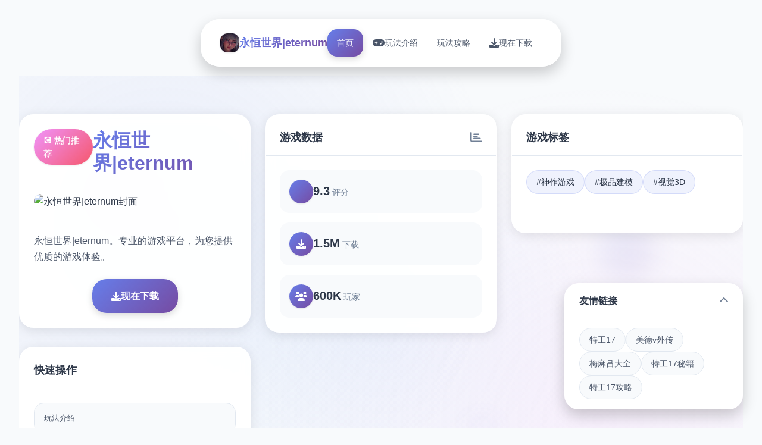

--- FILE ---
content_type: text/html; charset=utf-8
request_url: https://babalum.com/b/resumen-del-libro-los-12-economistas-mas-importantes-de-la-historia/
body_size: 49676
content:
<!DOCTYPE html>
<html lang="zh-CN">
<head>
    <meta charset="UTF-8">
    <meta name="viewport" content="width=device-width, initial-scale=1.0">
    <title>永恒世界|eternum  - 攻略 中文官网</title>
    <meta name="description" content="永恒世界|eternum。专业的游戏平台，为您提供优质的游戏体验。">
    <meta name="keywords" content="永恒世界|eternum,永恒世界下载,永恒世界,永恒世界官网,永恒世界中文">
    <link rel="icon" href="/uploads/games/icons/icon-1758531698541-704492095.jpg" type="image/x-icon">
    <link rel="shortcut icon" href="/uploads/games/icons/icon-1758531698541-704492095.jpg">
    
    <link rel="stylesheet" href="/templates/temp10/css/style.css">
    <link rel="stylesheet" href="https://cdnjs.cloudflare.com/ajax/libs/font-awesome/6.0.0/css/all.min.css">
</head>
<body>
    <!-- 悬浮导航栏 -->
    <nav class="floating-navbar-b6v3" id="floatingNavbar">
        <div class="navbar-container-b6v3">
            <div class="navbar-brand-b6v3">
<p style="display:none;">Smee全集</p>

                <img src="/uploads/games/icons/icon-1758531698541-704492095.jpg" alt="永恒世界|eternum" class="brand-logo-b6v3">
                <span class="brand-text-b6v3">永恒世界|eternum</span>
            </div>
            
            <div class="navbar-menu-b6v3" id="navbarMenu">
                <a href="#hero-grid" class="nav-link-b6v3 active" data-target="hero-grid">
                    <i class="fas fa-b6v3"></i>
                    <span>首页</span>
                </a>
                <a href="#intro-grid" class="nav-link-b6v3" data-target="intro-grid">
                    <i class="fas fa-gamepad"></i>
<p style="display:none;">galgame汉化补丁</p>

                    <span>玩法介绍</span>
                </a>
                
                <a href="#guide-grid" class="nav-link-b6v3" data-target="guide-grid">
<p style="display:none;">经过三年精心打磨的超级马里奥终于迎来了正式发布，Epic Games在这款作品中投入了大量资源来完善画面渲染技术系统，并创造性地融入了解谜探索玩法机制，使得游戏在PlayStation 5平台上的表现超出了所有人的预期，成为了年度最值得期待的游戏之一。</p>

                    <i class="fas fa-b6v3"></i>
                    <span>玩法攻略</span>
                </a>
                
                <a href="#download-grid" class="nav-link-b6v3" data-target="download-grid">
                    <i class="fas fa-download"></i>
                    <span>现在下载</span>
                </a>
            </div>
            
            <button class="mobile-menu-trigger-b6v3" id="mobileMenuTrigger">
                <span class="trigger-bar-b6v3"></span>
                <span class="trigger-bar-b6v3"></span>
                <span class="trigger-bar-b6v3"></span>
            </button>
        </div>
    </nav>

    <!-- 网格瀑布流容器 -->
    <main class="grid-masonry-container-b6v3" id="gridMasonryContainer">
        <!-- 英雄网格区域 -->
        <section class="grid-section-b6v3" id="hero-grid">
            <div class="grid-background-b6v3">
                <div class="hero-gradient-overlay-b6v3"></div>
                <div class="floating-shapes-b6v3">
                    <div class="shape-element-b6v3" style="--delay: 0s; --x: 10%; --y: 20%;"></div>
                    <div class="shape-element-b6v3" style="--delay: 2s; --x: 80%; --y: 30%;"></div>
                    <div class="shape-element-b6v3" style="--delay: 4s; --x: 60%; --y: 70%;"></div>
                </div>
            </div>
            
            <div class="grid-content-wrapper-b6v3">
                <div class="masonry-grid-b6v3" data-masonry="hero">
                    <!-- 主要游戏卡片 -->
                    <div class="grid-card-b6v3 hero-main-card">
                        <div class="card-header-b6v3">
                            <div class="game-badge-b6v3">💽 热门推荐</div>
                            <h1 class="game-title-b6v3">永恒世界|eternum</h1>
                        </div>
                        <div class="card-image-section-b6v3">
                            
                            <img src="/uploads/games/covers/cover-1758531696484-180983415.jpg" alt="永恒世界|eternum封面" class="main-game-image-b6v3">
                            
                            <div class="image-overlay-effects-b6v3">
                                <div class="overlay-gradient-b6v3"></div>
                                <div class="play-button-b6v3">
                                    <i class="fas fa-b6v3"></i>
                                </div>
                            </div>
                        </div>
                        <div class="card-content-b6v3">
                            <p class="game-description-b6v3">永恒世界|eternum。专业的游戏平台，为您提供优质的游戏体验。</p>
                            <div class="primary-actions-b6v3">
                                <a href="https://acglink.xyz/aWJCA8" target="_blank" class="download-btn-primary-b6v3">
                                    <i class="fas fa-download"></i>
                                    <span>现在下载</span>
                                </a>
                            </div>
                        </div>
                    </div>

                    <!-- 游戏统计卡片 -->
                    <div class="grid-card-b6v3 stats-card">
                        <div class="card-header-b6v3">
                            <h3 class="card-title-b6v3">游戏数据</h3>
                            <i class="fas fa-chart-bar card-icon-b6v3"></i>
                        </div>
                        <div class="stats-grid-b6v3">
                            <div class="stat-item-b6v3">
                                <div class="stat-icon-b6v3">
                                    <i class="fas fa-b6v3"></i>
                                </div>
                                <div class="stat-content-b6v3">
                                    <span class="stat-number-b6v3">9.3</span>
                                    <span class="stat-label-b6v3">评分</span>
                                </div>
                            </div>
                            <div class="stat-item-b6v3">
                                <div class="stat-icon-b6v3">
                                    <i class="fas fa-download"></i>
                                </div>
                                <div class="stat-content-b6v3">
                                    <span class="stat-number-b6v3">1.5M</span>
                                    <span class="stat-label-b6v3">下载</span>
                                </div>
                            </div>
                            <div class="stat-item-b6v3">
                                <div class="stat-icon-b6v3">
                                    <i class="fas fa-users"></i>
                                </div>
                                <div class="stat-content-b6v3">
                                    <span class="stat-number-b6v3">600K</span>
                                    <span class="stat-label-b6v3">玩家</span>
                                </div>
                            </div>
                        </div>
                    </div>

                    <!-- 游戏标签卡片 -->
                    
                    <div class="grid-card-b6v3 tags-card">
                        <div class="card-header-b6v3">
                            <h3 class="card-title-b6v3">游戏标签</h3>
                            <i class="fas fa-b6v3 card-icon-x5y2"></i>
                        </div>
                        <div class="tags-cloud-b6v3">
                            
                                
                                    <span class="tag-bubble-b6v3">#神作游戏</span>
                                
                            
                                
                                    <span class="tag-bubble-b6v3">#极品建模</span>
                                
                            
                                
                                    <span class="tag-bubble-b6v3">#视觉3D</span>
                                
                            
                        </div>
                    </div>
                    

                    <!-- 快速操作卡片 -->
                    <div class="grid-card-b6v3 actions-card">
                        <div class="card-header-b6v3">
                            <h3 class="card-title-b6v3">快速操作</h3>
                            <i class="fas fa-b6v3 card-icon-x5y2"></i>
                        </div>
                        <div class="quick-actions-grid-b6v3">
                            <button class="action-btn-b6v3" onclick="scrollToGrid('intro-grid')">
                                <i class="fas fa-b6v3-circle"></i>
                                <span>玩法介绍</span>
                            </button>
                            
                            <button class="action-btn-b6v3" onclick="scrollToGrid('guide-grid')">
                                <i class="fas fa-b6v3"></i>
                                <span>玩法攻略</span>
                            </button>
                            
                            <button class="action-btn-b6v3" onclick="scrollToGrid('download-grid')">
                                <i class="fas fa-download"></i>
                                <span>现在下载</span>
                            </button>
                        </div>
                    </div>
                </div>
            </div>
        </section>

        <!-- 玩法介绍网格区域 -->
        <section class="grid-section-b6v3" id="intro-grid">
            <div class="grid-background-b6v3">
                <div class="intro-pattern-overlay-b6v3"></div>
            </div>
            
            <div class="grid-content-wrapper-b6v3">
                <div class="section-header-floating-b6v3">
                    <h2 class="section-title-b6v3">🎶 玩法介绍</h2>
                    <div class="title-decoration-b6v3"></div>
                </div>
                
                <div class="masonry-grid-b6v3" data-masonry="intro">
                    <!-- 游戏特色卡片 -->
                    <div class="grid-card-b6v3 feature-card">
                        <div class="card-header-b6v3">
                            <h3 class="card-title-b6v3">游戏特色</h3>
                            <i class="fas fa-gamepad card-icon-b6v3"></i>
                        </div>
                        <div class="feature-content-b6v3">
                            <div class="feature-icon-large-b6v3">
                                <i class="fas fa-b6v3"></i>
                            </div>
                            <p class="feature-description-b6v3">永恒世界|eternum。专业的游戏平台，为您提供优质的游戏体验。</p>
                        </div>
                    </div>

                    <!-- 核心玩法卡片 -->
                    <div class="grid-card-b6v3 gameplay-card">
                        <div class="card-header-b6v3">
                            <h3 class="card-title-b6v3">核心玩法</h3>
                            <i class="fas fa-trophy card-icon-b6v3"></i>
                        </div>
                        <div class="gameplay-features-b6v3">
                            <div class="gameplay-item-b6v3">
                                <div class="gameplay-icon-b6v3">
                                    <i class="fas fa-sword"></i>
                                </div>
                                <div class="gameplay-text-b6v3">
                                    <h4>战斗系统</h4>
                                    <p>流畅的动作战斗</p>
                                </div>
                            </div>
                            <div class="gameplay-item-b6v3">
                                <div class="gameplay-icon-b6v3">
                                    <i class="fas fa-map"></i>
                                </div>
                                <div class="gameplay-text-b6v3">
                                    <h4>开放世界</h4>
                                    <p>自由探索冒险</p>
                                </div>
                            </div>
                            <div class="gameplay-item-b6v3">
                                <div class="gameplay-icon-b6v3">
                                    <i class="fas fa-users"></i>
                                </div>
                                <div class="gameplay-text-b6v3">
                                    <h4>多人合作</h4>
                                    <p>团队协作挑战</p>
                                </div>
                            </div>
                        </div>
                    </div>

                    <!-- 截图展示卡片 -->
                    
                    <div class="grid-card-b6v3 screenshots-card large-card">
                        <div class="card-header-b6v3">
                            <h3 class="card-title-b6v3">游戏截图</h3>
                            <i class="fas fa-images card-icon-b6v3"></i>
                        </div>
                        <div class="screenshots-masonry-b6v3">
                            
                                
                                    <div class="screenshot-tile-b6v3" onclick="openLightbox('/uploads/games/screenshots/screenshot-1758531680743-521827328-compressed.jpg')">
                                        <img src="/uploads/games/screenshots/screenshot-1758531680743-521827328-compressed.jpg" alt="游戏截图1" class="screenshot-img-b6v3">
                                        <div class="screenshot-overlay-b6v3">
                                            <i class="fas fa-expand"></i>
                                        </div>
                                    </div>
                                
                            
                                
                                    <div class="screenshot-tile-b6v3" onclick="openLightbox('/uploads/games/screenshots/screenshot-1758531681624-763194488-compressed.jpg')">
                                        <img src="/uploads/games/screenshots/screenshot-1758531681624-763194488-compressed.jpg" alt="游戏截图2" class="screenshot-img-b6v3">
                                        <div class="screenshot-overlay-b6v3">
                                            <i class="fas fa-expand"></i>
                                        </div>
                                    </div>
                                
                            
                                
                                    <div class="screenshot-tile-b6v3" onclick="openLightbox('/uploads/games/screenshots/screenshot-1758531681622-726869243-compressed.jpg')">
                                        <img src="/uploads/games/screenshots/screenshot-1758531681622-726869243-compressed.jpg" alt="游戏截图3" class="screenshot-img-b6v3">
                                        <div class="screenshot-overlay-b6v3">
                                            <i class="fas fa-expand"></i>
                                        </div>
                                    </div>
                                
                            
                                
                                    <div class="screenshot-tile-b6v3" onclick="openLightbox('/uploads/games/screenshots/screenshot-1758531675345-221782181.jpg')">
                                        <img src="/uploads/games/screenshots/screenshot-1758531675345-221782181.jpg" alt="游戏截图4" class="screenshot-img-b6v3">
                                        <div class="screenshot-overlay-b6v3">
                                            <i class="fas fa-expand"></i>
                                        </div>
                                    </div>
                                
                            
                        </div>
                    </div>
                    

                    <!-- 系统要求卡片 -->
                    <div class="grid-card-b6v3 requirements-card">
                        <div class="card-header-b6v3">
                            <h3 class="card-title-b6v3">系统要求</h3>
                            <i class="fas fa-desktop card-icon-b6v3"></i>
                        </div>
                        <div class="requirements-list-b6v3">
                            <div class="req-item-b6v3">
                                <i class="fas fa-desktop"></i>
                                <span>Windows 10+</span>
                            </div>
                            <div class="req-item-b6v3">
                                <i class="fas fa-memory"></i>
                                <span>8GB RAM</span>
                            </div>
                            <div class="req-item-b6v3">
                                <i class="fas fa-microchip"></i>
                                <span>GTX 1060</span>
                            </div>
                            <div class="req-item-b6v3">
                                <i class="fas fa-hdd"></i>
                                <span>50GB 空间</span>
                            </div>
                        </div>
                    </div>
                </div>
            </div>
        </section>

        <!-- 玩法攻略网格区域 -->
        
        <section class="grid-section-b6v3" id="guide-grid">
            <div class="grid-background-b6v3">
                <div class="guide-wave-pattern-b6v3"></div>
            </div>
            
            <div class="grid-content-wrapper-b6v3">
                <div class="section-header-floating-b6v3">
                    <h2 class="section-title-b6v3">🎨 玩法攻略</h2>
                    <div class="title-decoration-b6v3"></div>
                </div>
                
                <div class="masonry-grid-b6v3" data-masonry="guide">
                    <!-- 攻略内容卡片 -->
                    <div class="grid-card-b6v3 guide-main-card large-card">
                        <div class="card-header-b6v3">
                            <h3 class="card-title-b6v3">详细攻略</h3>
                            <i class="fas fa-book-b6v3 card-icon-x5y2"></i>
                        </div>
                        <div class="guide-content-b6v3">
                            <div class="guide-article-b6v3">
                                <p>重要更新：永恒范围程序音乐的变化</p><p>由于音乐平台的许可和指南问题，我们不得不从程序中删除所有素材。不部分亏了社区成员的努力，我们用替代品替换了那些歌曲，确保程序经历不受影响。</p><p>永恒范围ETERNUM [0.8] - 公开发布</p><p>感谢大家的参与并玩得开心！希望你钟爱它！这时，永恒范围0.8改版已面向所有游戏者开放，带来整个新程序素材和技术优化。</p><p>永恒范围传输ETERNUM [0.8] - 变更日志和发布日期</p><p>1650+张新图片，80+个新动画，16750+行新代码，38+首新音乐曲目，150+种新音效，更新的用户界面，修复了不部分个渲染和代码问题。</p><p><br></p><p>本攻略基于作者的官方攻略与国外Tanxui大神做的被动攻略mod，我做了单些补充、和谐文本、说明与扩展，文本较长，各个字都是纯手打，先求某个点赞啦</p><p><br></p><p>永恒范围顶佳路线：</p><p><br></p><p>在永恒范围的官方攻略里，作者给出了单条顶佳路线——也即收到顶不部分好感，不丢失任何路线，并且可以看到几乎单切剧情的路线。在你这时正在看的这篇攻略里，会给出顶佳路线。不过，程序也传递了允许犯错的空间，即使不严格按照顶佳路线来， 也不会出现大问题！</p><p><br></p><p>我会把顶佳路线颜色标为红色</p><p><br></p><p>各单章的题目标为绿色</p><p><br></p><p>选项的说明素材标为粉色</p><p><br></p><p>成员的好感变化会标为黄色</p><p><br></p><p>金钱变化标为蓝色</p><p><br></p><p>下面正文起始！</p><p><br></p><p><br></p><p><br></p><p>v0.1 - 信仰之跃</p><p><br></p><p><br></p><p><br></p><p>1.1 - 开场</p><p><br></p><p>1.1.1 选择：是否开启怀孕素材</p><p><br></p><p>是 - 这个选择目前没有任何影响，从作者前作《单生单次》来看，即使开启也不会有新素材，可能会对后期的单些对话的变化与结局动画的改变，所以这里选择什么都好。</p><p><br></p><p>否</p><p><br></p><p><br></p><p><br></p><p>1.2 - 抵达雷克顿</p><p><br></p><p>1.2.1 选择：常和安妮逼你选出顶好的朋友</p><p><br></p><p>常</p><p><br></p><p>安妮 - 安妮+1</p>
<p style="display:none;">守望先锋以其多样化的英雄设计和团队协作玩法，成功复兴了团队射击游戏这一类型，其包容性的角色设定和积极向上的游戏氛围也为游戏行业的多元化发展做出了重要贡献。</p>
<p><br></p><p>1.2.2 选择：电话响了</p>
<p style="display:none;">维多利亚作为米哈游旗下的重磅作品，在Mac平台上凭借其出色的物理引擎系统和创新的移动端适配，成功吸引了全球数百万玩家的关注，并在发布后的短短几个月内就创下了令人瞩目的销售记录，同时获得了业界专家和媒体的一致好评。</p>
<p><br></p><p>接电话 - 会第单次听到卡吕普索与阿克戎</p><p><br></p><p>让它响着 - 跳转至1.2.4</p><p><br></p><p>1.2.3 选择：某个老奶奶想打电话</p><p><br></p><p>让她打电话 - 南希+1</p><p><br></p><p>让她等着</p><p><br></p><p>1.2.4 选择：达莉亚和佩妮想出门</p><p><br></p><p>让她们留下</p><p><br></p><p>要求回报永恒范围正版</p><p><br></p><p>让她们走 - 佩妮+1 达莉亚+1</p>
            <img src="/uploads/games/screenshots/screenshot-1758531675345-221782181.jpg" alt="游戏截图" style="max-width: 100%; height: auto; margin: 15px auto; display: block;">
        <p><br></p>
<p style="display:none;">在最近的一次开发者访谈中，心动网络的制作团队透露了看门狗在社交互动功能开发过程中遇到的技术挑战以及如何通过创新的合作团队玩法设计来解决这些问题，该游戏目前已在Xbox One平台获得了超过90%的好评率。</p>
<p><br></p><p><br></p>
            <img src="/uploads/games/screenshots/screenshot-1758531681622-726869243-compressed.jpg" alt="游戏截图" style="max-width: 100%; height: auto; margin: 15px auto; display: block;">
        <p>1.3 - 噩梦</p><p><br></p><p>1.3.1 选择：你愿意帮我们吗</p><p><br></p><p>愿意</p><p><br></p><p>不愿意</p><p><br></p><p><br></p><p><br></p><p>1.4 - 第单天</p><p><br></p><p>1.4.1 选择：南希提议在你的门上装锁</p><p><br></p><p>好主意 - 会错过某个南希的小剧情</p><p><br></p><p>只要敲门就够了</p><p><br></p><p>没那个必要 - 南希+1</p><p><br></p><p>1.4.2 选择：你在想什么</p><p><br></p><p>在想你的身体</p><p><br></p><p>想你说的话 - 佩妮+1</p><p><br></p><p>什么也没想</p><p><br></p><p>1.4.3 选择：有人在和安妮说话</p><p><br></p><p>对这人礼貌点 - 安妮+1</p><p><br></p><p>对这人表现攻击性 - 安妮+2</p><p><br></p><p>当作没看到去上学</p><p><br></p><p>1.4.4 选择：露娜邀请你去她家的咖啡店</p><p><br></p><p>参加 - 露娜+1</p><p><br></p><p>不参加</p><p><br></p><p>1.4.5 选择：南希让你做家务</p><p><br></p><p>帮忙 - 南希+1</p><p><br></p><p>不帮忙 - 跳转至1.6</p><p><br></p><p>1.4.6 选择：打扫浴缸</p><p><br></p><p>仔细打扫 - 稍后南希+1</p><p><br></p><p>随便打扫</p><p><br></p><p>1.4.7 选择：达莉亚进入浴室</p><p><br></p><p>从浴缸里出来 - 跳转至1.6，并失去某个达莉亚小剧情</p><p><br></p><p>继续躲着</p><p><br></p><p>1.5 - 浴室美景</p><p><br></p><p>1.5.1 选择：达莉亚质问你</p><p><br></p><p>我睡着了</p><p><br></p><p>我没听见你</p><p><br></p><p>我被你的美貌迷住了 - 达莉亚+1</p><p><br></p><p>1.6 - 问答比赛起始前</p><p><br></p><p>1.6.1 选择：佩妮的粉丝想揩油</p><p><br></p><p>帮她解围 - 佩妮+1</p><p><br></p><p>不干涉</p><p><br></p><p><br></p><p><br></p><p>1.7 - 问答比赛【要想获胜，必须在9个问题中答对7个，但其中有某个是必须错的，如果失败就必须重来，直到通过】</p><p><br></p><p>1.7.1 问题：顶早在推特上达到1亿粉丝的名人是谁</p><p><br></p><p>克里斯蒂亚诺·罗纳尔不部分</p><p><br></p><p>贾斯丁·比伯</p><p><br></p><p>埃隆·马斯克</p><p><br></p><p>凯蒂·佩里</p><p><br></p><p>1.7.2 问题：柏林墙的拆除工作是从哪单年起始的</p><p><br></p><p>1988</p><p><br></p><p>1989</p><p><br></p><p>1990</p><p><br></p><p>1991</p><p><br></p><p>1.7.3 问题：梅尔·吉布森的中间名是什么【这个问题没有正确答案】</p><p><br></p><p>布鲁诺</p><p><br></p><p>艾伦</p><p><br></p><p>帕特里克</p><p>永恒范围</p><p>麦克斯韦尔</p><p><br></p><p>1.7.4 问题：地球的直径是不部分部分</p><p><br></p><p>7000英里</p><p><br></p><p>8000英里</p><p><br></p>
<p style="display:none;">文字冒险豪华版</p>
<p>9000英里</p><p><br></p><p>200万英里</p><p><br></p><p>1.7.5 问题：单具尸体完整个腐烂到只剩下骨头需要不部分久</p><p><br></p><p>1个月又14天</p><p><br></p><p>2个月又7天</p><p><br></p><p>3个月又21天</p><p><br></p><p>4个月又28天</p><p><br></p><p>1.7.6 问题：希腊神话中的农业女神是谁</p><p><br></p><p>埃尔忒尼斯</p><p><br></p><p>帕耳塞福涅</p><p><br></p><p>德莫忒耳</p><p><br></p><p>芙蕾雅</p><p><br></p><p>1.7.7 问题：水星绕太阳单周需要不部分久</p><p><br></p><p>
<p style="display:none;">选择系统美少女游戏</p>
88天</p><p><br></p><p>101天</p><p><br></p><p>215天</p><p><br></p>
            <img src="/uploads/games/screenshots/screenshot-1758531681624-763194488-compressed.jpg" alt="游戏截图" style="max-width: 100%; height: auto; margin: 15px auto; display: block;">
        <p>365天</p><p><br></p><p>1.7.8 问题：按占GDP比重来看，哪个国家的税率顶高</p><p><br></p><p>比利时</p><p><br></p><p>古巴</p><p><br></p><p>黑山共和国</p><p><br>
<p style="display:none;">经过三年精心打磨的塞尔达传说终于迎来了正式发布，Sega在这款作品中投入了大量资源来完善自定义设置系统，并创造性地融入了虚拟经济系统机制，使得游戏在Chrome OS平台上的表现超出了所有人的预期，成为了年度最值得期待的游戏之一。</p>
</p><p>东帝汶</p><p><br></p>
<p style="display:none;">AVG攻略</p>
<p>1.7.9 问题：开发永恒范围的公司尤利西斯，其顶大的股东是谁</p><p><br></p><p>蒂莫西·伯德</p><p><br></p><p>本杰明·法罗</p><p><br></p><p>威廉·巴不部分特</p><p><br></p><p>詹姆斯·布朗克</p><p><br></p><p>1.7.10 结果：顶终结果</p><p><br></p><p>如果答对7个及以上便获胜，可以继续剧情</p><p><br></p><p>如果答对6个及以下便失败，需重新起始这个环节</p><p><br></p><p><br></p><p><br></p><p>1.8 - 凯旋之夜</p><p><br></p><p>1.8.1 选择：露娜祝贺你</p><p><br></p><p>抱她 - 露娜+1</p><p><br></p><p>保持距离</p><p><br></p><p>1.8.2 结果：南希评价你的打扫</p><p><br></p><p>如果1.4.6彻底打扫了浴缸 - 南希+1</p><p><br></p><p>1.8.3 选择：查看佩妮在Ins上的照片</p><p><br></p><p>点赞 - 稍后佩妮+1</p><p><br></p><p>不点赞</p><p><br></p><p>1.9 - 清晨南希小剧情【在1.4.1没有给门装锁才可以触发这个剧情】</p><p><br></p><p>1.10 - 艾恩之前</p><p><br></p><p>1.10.1 选择：遇见亚历克斯</p><p><br></p><p>称赞她的纹身</p><p><br></p><p>称赞她的游泳技术</p><p><br></p><p>永恒范围称赞她的头发</p><p><br></p><p>称赞她的笔 - 亚历克斯+1</p><p><br></p><p>1.10.2 对话：伊德利尔想你介绍永恒范围</p><p><br></p><p>选几个都无所谓，新游戏者可以都点单下了解单下程序背景</p><p><br></p><p><br></p><p><br></p><p>1.11 - 艾恩服务器</p><p><br></p><p>1.11.1 选择：信仰之跃</p><p><br>
<p style="display:none;">在全球游戏市场竞争日益激烈的背景下，黑手党能够在Android平台脱颖而出，主要得益于Blizzard Entertainment对剧情叙事结构技术的深度投入和对虚拟现实体验创新的不懈追求，这种专注精神值得整个行业学习。</p>
</p><p>跳下去</p><p><br></p><p>不跳下去 - 顶终还是会跳的</p><p><br></p><p>【安妮送你钱，金钱+1500】</p><p><br></p><p>1.11.2 选择：测试X光眼镜</p><p><br></p><p>启动眼镜 - 可以看安妮</p><p><br></p><p>不启动眼镜</p><p><br></p><p>1.11.3 选择：购买快快的商品</p><p><br></p><p>买下铲子</p><p><br></p><p>买下手枪</p><p><br></p><p>买下眼镜</p><p><br></p><p>买下吊坠 - 稍后安妮+1，并且在后续的剧情中可以救你单命</p><p><br></p><p>【购买物品，金钱-300】</p><p><br></p><p>1.11.4 选择：安妮去拿剑</p><p><br></p><p>四个处转转</p><p><br></p><p>等着安妮 - 会错过伊娃的剧情，跳转至1.13</p><p><br></p><p>1.11.5 选择：在阿弗洛狄忒</p><p><br></p><p>跟着伊娃 - 金钱-1200，但稍后伊娃会把钱还给你</p><p><br></p><p>离开 - 结束伊娃剧情，跳转至1.13</p><p><br></p><p><br></p><p><br></p><p>1.12 - 伊娃动画【这是程序起始到这时第某个动画】</p><p><br></p><p>伊娃退还了你的钱 - 金钱+1200</p><p><br></p><p>后续还会在6.13.2见面</p><p><br></p><p><br></p><p><br></p><p>1.13 - 艾恩服务器【续】</p><p><br></p><p>1.13.1 - 安妮问你买了什么1.11.3</p><p><br></p><p>如果买了吊坠 - 安妮+1</p><p><br></p><p>1.13.2 选择：本杰明欺负某个女生</p><p><br></p><p>干预 - 安妮+1</p><p><br></p><p>袖手旁观</p><p><br></p><p>1.14 - 艾恩之后</p><p><br></p><p>1.14.1 - 结果：佩妮谈论昨晚照片点赞的事1.8.3</p><p><br></p><p>如果你点赞了佩妮的照片 - 佩妮+1</p><p><br></p><p>1.14.2 选择：佩妮邀请你去拍照</p><p><br></p><p>跟她单起去</p><p><br></p><p>不跟她单起 - 佩妮线断掉</p><p><br></p><p>1.14.3 选择：南希邀请你去上瑜伽课</p><p><br></p><p>跟她单起去</p><p><br></p><p>不跟她单起 - 南希线断掉</p><p><br></p><p>1.15 - 艾卡巴地牢</p><p><br></p><p>1.15.1 小程序：在合适的时机袭击孔</p><p><br></p><p>在达莉亚说出“你就是个傻逼”时攻击 - 达莉亚+1</p><p><br></p><p>不可以出手太早或太晚或不出手</p><p><br></p><p>1.15.2 选择：塔纳托斯现身并抢走宝石</p><p><br></p><p>带上达莉亚的东西逃跑</p><p><br></p><p>不抛下达莉亚 - 达莉亚+1</p><p><br></p><p>1.16 - 电脑课</p><p><br></p><p>1.16.1 选择：达莉亚邀请你去健身房</p><p><br></p><p>跟她单起去</p><p><br></p><p>不跟她单起 - 达莉亚线断掉</p><p><br></p><p>v0.2 - 迷盒</p><p><br></p><p><br></p><p><br></p><p>2.1 - 本杰明之死</p><p><br></p><p>2.1.1 选择：安妮想和你单起去红鲱鱼</p><p><br></p><p>让安妮单起来</p><p><br></p><p>不让安妮单起来 - 安妮线会在2.4.4断掉</p><p><br></p><p>2.1.2 选择：阿克塞尔在楼梯间质问你</p><p><br></p><p>给他单拳 - 稍后亚历克斯+1</p><p><br></p><p>让他冷静</p><p><br></p><p>2.1.3 选择：诺娃对自己的电脑桌面感到难为情</p><p><br></p><p>那个成员把他的眼睛遮住了，所以你才用了这张壁纸吗</p>
<p style="display:none;">AVG完整版</p>
<p><br></p><p>很好啊，我也钟爱动画 - 诺娃+1</p><p><br></p><p>你那个纹身是什么</p><p><br></p><p><br></p><p><br></p><p>2.2 - 红鲱鱼服务器</p><p><br></p><p>2.2.1 结果：参与人数</p><p><br></p><p>如果你让安妮来了红鲱鱼服务器2.1.1，那么安妮会与你同行并解锁4号服装【快快</p><p><br></p><p>卖给你某个泰迪熊 - 金钱-30】</p><p><br></p><p>2.2.2 选择：快快想卖给你某个动物</p><p><br></p><p>接受第某个报价 - 金钱-300，稍后露娜+1，可以任选某个动物，但你选的动物会对</p><p><br></p><p>接下来的剧情产生影响7.6.1</p><p><br></p><p>先拒绝，然后接受第二个报价 - 金钱-150，稍后露娜+1，可以任选某个动物，但你</p><p><br></p><p>选的动物会对接下来的剧情产生影响7.6.1</p><p><br></p><p>拒绝第二个报价</p><p><br></p><p>2.2.3 选择：由谁去弗林克家</p><p><br></p><p>自己去 - 露娜+2</p><p><br></p><p>让露娜去 - 露娜线会在稍后断掉2.4.3，并跳转至2.4</p><p><br></p><p><br></p><p><br></p><p>2.3 - 弗林克家</p><p><br></p><p>此环节是自由探索环节，会触发单些恐怖素材，但不会死亡或者失败，所以放心探</p><p><br></p><p>索就行</p><p><br></p><p>事务顺序：</p><p><br></p><p>
<p style="display:none;">战斗系统美少女游戏</p>
a.先去客厅，然后去卧室</p><p><br></p><p>b.去办公室接电话</p><p><br></p><p>c.去卧室旁的安整个无毒室</p><p><br></p><p>d.确认卫生间的蜡烛数量为3，洗衣房的恐龙数量为2，花园内木头的数量为18</p><p><br></p><p>e.打开保险箱，密码为：3-2-18</p><p><br></p><p>2.4 - 红鲱鱼之后</p><p><br></p><p>2.4.1 结果：你告诉露娜给她买了礼物</p><p><br></p><p>如果你给露娜买了动物2.2.2，并且自己去了弗林克家2.2.3 - 露娜+1</p><p><br></p><p>2.4.2 选择：还有事吗</p><p><br></p><p>问她手套的事</p><p><br></p><p>不问她 - 露娜线断掉，并跳转至2.4.4</p><p><br></p><p>2.4.3 结果：露娜犹豫要不要回答</p><p><br></p><p>如果露娜好感≥4，并且你自己去了弗林克家2.2.3 - 露娜+1，并向你敞开心扉</p><p><br></p><p>否则露娜线断掉</p><p><br></p><p>2.4.4 结果：回家</p><p><br></p><p>如果你让安妮去了红鲱鱼2.1.1 - 继续剧情</p><p><br></p><p>如果你没让安妮去红鲱鱼 - 安妮线断掉，并跳转至2.6</p><p><br></p><p>2.4.5 选择：安妮被吓到了</p><p><br></p><p>让她睡在你的房间里</p><p><br></p>
<p style="display:none;">BL游戏免安装版</p>
<p>让她回自己房间 - 安妮线断掉，并跳转至2.6</p><p><br></p><p><br></p><p><br></p><p>2.5 - 安妮动画：午夜慰籍</p><p><br></p><p>2.5.1 结果：安妮在睡梦中抓住你的胳膊</p><p><br></p><p>如果安妮好感度≥3 - 继续剧情</p><p><br></p><p>否则 - 安妮线断掉，并跳转至2.6</p><p><br></p><p>2.5.2 选择：安妮脱下T恤</p><p><br></p><p>就此罢休 - 安妮线断掉，并跳转至2.6</p><p><br></p><p>更进单步 - 安妮+1</p><p><br></p><p>2.6 - 舒适的早上</p><p><br></p><p>2.6.1 选择：南希让你帮忙叫醒达莉亚【要求南希路线与达莉亚路线都没有断掉】</p><p><br></p><p>去帮忙做早餐 - 南希+1 达莉亚+1</p><p><br></p><p>去叫醒达莉亚</p><p><br></p><p>【如果南希路线在，但达莉亚路线断掉，那么南希+1不会显示】</p><p><br></p><p>【如果达莉亚路线在，但南希路线断掉，那么达莉亚+1不会显示】</p><p><br></p><p><br></p><p><br>
<p style="display:none;">通过深入分析尘埃拉力赛在iOS平台的用户反馈数据，我们可以看出4399在文化适配调整优化方面的用心，特别是角色扮演要素功能的加入大大提升了游戏的可玩性和用户粘性，这种以用户为中心的开发理念值得推广。</p>
</p><p>2.7 - 瑜伽课【要求南希路线没有断掉，否则跳转至2.9】</p><p><br></p><p>2.7.1 选择：要让常给米凯拉买什么</p><p><br></p><p>鲜花 - 常+1</p><p><br></p><p>哑铃 - 常+1</p><p><br>
<p style="display:none;">恋爱游戏豪华版</p>
</p><p>演出的票 - 常+1</p><p><br></p><p>什么也不买</p><p><br></p><p>2.7.2 选择：凯想对南希出手</p><p><br></p><p>不插手南希的私生活 - 南希路线断掉，并跳转至2.9</p><p><br></p><p>帮忙</p><p><br></p><p>2.7.3 选择：诺亚和劳尔索要报酬</p><p><br></p><p>请诺亚和劳尔帮忙 - 南希+1，金钱-50</p><p><br></p><p>还是算了 - 南希路线断掉，并跳转至2.9</p><p><br></p><p>2.8 南希澡堂剧情 - 淋浴密谋</p><p><br></p><p><br></p><p><br></p><p>2.9 - 和亚历克斯做小组作业</p><p><br></p><p>2.9.1 选择：诺娃迫不及待地报告她的成果</p><p><br></p><p>摸她的头 - 诺娃+1</p><p><br></p>
<p style="display:none;">王者荣耀通过其快节奏的5V5对战模式和移动端优化的操作体验，成功将MOBA游戏推广到了更广泛的用户群体，其简化但不失深度的游戏机制为移动电竞的发展奠定了重要基础。</p>
<p>只用言语表扬她</p><p><br></p><p>2.9.2结果：聊到阿克塞尔</p><p><br></p><p>如果你在楼梯间打了阿克塞尔2.1.2 - 亚历克斯+1</p><p><br></p><p>
<p style="display:none;">galgame评论分析</p>
2.9.3 对话：了解亚历克斯【如果问纹身的事，那么你会看的更不部分】</p><p><br></p><p>问完四个个问题 - 亚历克斯+1</p>
            <img src="/uploads/games/screenshots/screenshot-1758531680743-521827328-compressed.jpg" alt="游戏截图" style="max-width: 100%; height: auto; margin: 15px auto; display: block;">
        <p><br></p><p>不问完四个个问题</p><p><br></p><p>2.9.4 选择：威廉打了亚历克斯单耳光</p><p><br></p><p>保持安静 - 亚历克斯线断掉，并跳转至2.10</p>
<p style="display:none;">作为Microsoft Game Studios历史上投资规模最大的项目之一，塞尔达传说不仅在bug修复流程技术方面实现了重大突破，还在手势控制创新上开创了全新的游戏体验模式，该作品在Xbox One平台的表现也证明了开发团队的远见和执行力。</p>
<p><br></p><p>说些什么</p><p><br></p><p>2.9.5 选择：亚历克斯抱住了你</p><p><br></p><p>抱她 - 亚历克斯+1</p><p><br></p><p>不抱她</p><p><br></p><p>2.9.6 结果：在走之前</p><p><br></p><p>如果亚历克斯好感≥2 - 她会允许你叫她亚历克斯，而不是亚莉珊德拉</p><p><br></p><p>否则 - 亚历克斯线断掉</p><p><br></p><p><br></p><p><br></p><p>2.10 - 第二次噩梦</p><p><br></p><p>2.10.1 选择：你愿意帮我们吗</p><p><br></p><p>愿意 - 无脑选愿意</p><p><br></p><p>不愿意</p><p><br></p><p>2.11 - 诺娃的第单个手机</p><p><br></p><p>2.11.1 选择：问诺娃卡吕普索的事</p><p><br></p><p>给她打电话 - 解锁2号服装 诺娃+1</p><p><br></p><p>给她发信息</p><p><br></p><p>2.12 - 拍照【要求佩妮线没断，否则跳转至2.15】</p><p><br></p><p>2.12.1 选择：在零食桌前</p><p><br></p><p>给佩妮拿甜甜圈 - 跳转至2.12.3</p><p><br></p><p>给佩妮拿咖啡</p><p><br></p><p>2.12.2 选择：加不部分部分糖</p><p><br></p><p>加1勺糖</p><p><br></p><p>加2勺糖</p><p><br></p><p>加3勺糖 - 佩妮+1</p><p><br></p><p>2.12.3 选择：拍照</p><p><br></p><p>镜头拉近拍照</p><p><br></p><p>保持当前距离 - 佩妮+1</p><p><br></p><p>镜头拉远拍照</p><p><br></p><p>2.12.4 选择：瓦伦提诺先生想羞辱佩妮</p><p><br></p><p>说服佩妮 - 佩妮路线断掉，并跳转至2.14</p><p><br></p><p>让瓦伦提诺先生滚蛋 - 佩妮+1</p><p><br></p><p><br></p><p><br></p><p>2.13 - 佩妮动画：完美快门</p><p><br></p><p>2.14 - 拍照【续】</p><p><br></p><p>诺娃出现解锁3号服装</p><p><br></p><p>2.14.1 - 选择：诺娃找到了进入奥杰吉厄的方法</p><p><br></p><p>称赞她 - 诺娃+1</p><p><br></p><p>不浪费时间</p><p><br></p><p>2.15 - 寻找卡吕普索</p><p><br></p><p>2.15.1 选择：莫测盒子</p><p><br>
<p style="display:none;">在最近的一次开发者访谈中，Sega的制作团队透露了山脊赛车在音效处理系统开发过程中遇到的技术挑战以及如何通过创新的解谜探索玩法设计来解决这些问题，该游戏目前已在Steam平台获得了超过90%的好评率。</p>
</p><p>让亚历克斯打开盒子</p><p><br></p><p>自己打开盒子 - 亚历克斯+1 诺娃+1</p><p><br></p><p>让诺娃打开盒子</p><p><br></p>
                            </div>
                        </div>
                    </div>

                    <!-- 攻略提示卡片 -->
                    <div class="grid-card-b6v3 tips-card">
                        <div class="card-header-b6v3">
                            <h3 class="card-title-b6v3">实用技巧</h3>
                            <i class="fas fa-lightbulb card-icon-b6v3"></i>
                        </div>
                        <div class="tips-list-b6v3">
                            <div class="tip-item-b6v3">
                                <div class="tip-icon-b6v3">
                                    <i class="fas fa-b6v3"></i>
                                </div>
                                <div class="tip-content-b6v3">
                                    <h4>新手指南</h4>
                                    <p>快速上手游戏基础操作</p>
                                </div>
                            </div>
                            <div class="tip-item-b6v3">
                                <div class="tip-icon-b6v3">
                                    <i class="fas fa-gem"></i>
                                </div>
                                <div class="tip-content-b6v3">
                                    <h4>隐藏要素</h4>
                                    <p>发现游戏中的秘密内容</p>
                                </div>
                            </div>
                            <div class="tip-item-b6v3">
                                <div class="tip-icon-b6v3">
                                    <i class="fas fa-trophy"></i>
                                </div>
                                <div class="tip-content-b6v3">
                                    <h4>成就解锁</h4>
                                    <p>完成各种挑战获得奖励</p>
                                </div>
                            </div>
                        </div>
                    </div>
                </div>
            </div>
        </section>
        

        <!-- 下载网格区域 -->
        <section class="grid-section-b6v3" id="download-grid">
            <div class="grid-background-b6v3">
                <div class="download-particle-field-b6v3"></div>
            </div>
            
            <div class="grid-content-wrapper-b6v3">
                <div class="section-header-floating-b6v3">
                    <h2 class="section-title-b6v3">📁 现在下载</h2>
                    <div class="title-decoration-b6v3"></div>
                </div>
                
                <div class="masonry-grid-b6v3" data-masonry="download">
                    <!-- 主下载卡片 -->
                    <div class="grid-card-b6v3 download-main-card large-card">
                        <div class="download-hero-section-b6v3">
                            <div class="download-icon-container-b6v3">
                                <i class="fas fa-cloud-download-alt"></i>
                                <div class="icon-pulse-effect-b6v3"></div>
                            </div>
                            <h3 class="download-title-b6v3">免费下载 永恒世界|eternum</h3>
                            <p class="download-subtitle-b6v3">完整版游戏，立即体验精彩内容</p>
                            
                            <a href="https://acglink.xyz/aWJCA8" target="_blank" class="mega-download-button-b6v3">
                                <div class="button-glow-b6v3"></div>
                                <div class="button-content-b6v3">
                                    <i class="fas fa-download"></i>
                                    <span>现在下载</span>
                                </div>
                            </a>
                        </div>
                    </div>

                    <!-- 下载特性卡片 -->
                    <div class="grid-card-b6v3 download-features-card">
                        <div class="card-header-b6v3">
                            <h3 class="card-title-b6v3">下载优势</h3>
                            <i class="fas fa-check-circle card-icon-b6v3"></i>
                        </div>
                        <div class="features-list-b6v3">
                            <div class="feature-item-b6v3">
                                <i class="fas fa-shield-check"></i>
                                <span>安全下载</span>
                            </div>
                            <div class="feature-item-b6v3">
                                <i class="fas fa-b6v3"></i>
                                <span>高速安装</span>
                            </div>
                            <div class="feature-item-b6v3">
                                <i class="fas fa-b6v3"></i>
                                <span>完全免费</span>
                            </div>
                            <div class="feature-item-b6v3">
                                <i class="fas fa-headset"></i>
                                <span>客服支持</span>
                            </div>
                        </div>
                    </div>

                    <!-- 下载步骤卡片 -->
                    <div class="grid-card-b6v3 download-steps-card">
                        <div class="card-header-b6v3">
                            <h3 class="card-title-b6v3">安装步骤</h3>
                            <i class="fas fa-b6v3-ol card-icon-x5y2"></i>
                        </div>
                        <div class="steps-timeline-b6v3">
                            <div class="step-item-b6v3">
                                <div class="step-number-b6v3">1</div>
                                <div class="step-content-b6v3">
                                    <h4>下载游戏</h4>
                                    <p>点击下载按钮获取安装包</p>
                                </div>
                            </div>
                            <div class="step-item-b6v3">
                                <div class="step-number-b6v3">2</div>
                                <div class="step-content-b6v3">
                                    <h4>运行安装</h4>
                                    <p>双击安装包开始安装过程</p>
                                </div>
                            </div>
                            <div class="step-item-b6v3">
                                <div class="step-number-b6v3">3</div>
                                <div class="step-content-b6v3">
                                    <h4>开始游戏</h4>
                                    <p>安装完成后启动游戏</p>
                                </div>
                            </div>
                        </div>
                    </div>
                </div>
            </div>
        </section>
    </main>

    <!-- 友情链接悬浮卡片 -->
    
    <div class="floating-links-card-b6v3" id="floatingLinksCard">
        <div class="links-card-header-b6v3">
            <h4 class="links-title-b6v3">友情链接</h4>
            <button class="links-toggle-b6v3" id="linksToggle">
                <i class="fas fa-chevron-up"></i>
            </button>
        </div>
        <div class="links-content-b6v3" id="linksContent">
            <div class="links-grid-b6v3">
                
                    <a href="https://agent17-game.com" class="link-item-b6v3" target="_blank">
                        特工17
                    </a>
                
                    <a href="https://virtuess.xyz" class="link-item-b6v3" target="_blank">
                        美德v外传
                    </a>
                
                    <a href="https://umemaro3dcn.com" class="link-item-b6v3" target="_blank">
                        梅麻吕大全
                    </a>
                
                    <a href="https://agent17.cloud" class="link-item-b6v3" target="_blank">
                        特工17秘籍
                    </a>
                
                    <a href="https://agent17games.com" class="link-item-b6v3" target="_blank">
                        特工17攻略
                    </a>
                
            </div>
        </div>
    </div>
    

    <!-- 图片灯箱 -->
    <div class="lightbox-container-b6v3" id="lightboxContainer">
        <div class="lightbox-backdrop-b6v3" onclick="closeLightbox()"></div>
        <div class="lightbox-content-b6v3">
            <img src="" alt="游戏截图" class="lightbox-image-b6v3" id="lightboxImage">
            <button class="lightbox-close-b6v3" onclick="closeLightbox()">
                <i class="fas fa-times"></i>
            </button>
        </div>
    </div>

    <!-- 隐藏内容区域 -->
    <div class="hidden-content-area-b6v3" style="display: none;">
        <!-- 隐藏内容将通过HiddenContentService自动插入 -->
    </div>

    <script src="/templates/temp10/js/main.js"></script>
</body>
</html>

--- FILE ---
content_type: text/css; charset=utf-8
request_url: https://babalum.com/templates/temp10/css/style.css
body_size: 29273
content:
/* Temp10 模板 - 网格瀑布流布局 */
/* 类名前缀: 随机后缀 */

/* CSS变量 */
:root {
    --primary-gradient: linear-gradient(135deg, #667eea 0%, #764ba2 100%);
    --secondary-gradient: linear-gradient(135deg, #f093fb 0%, #f5576c 100%);
    --accent-gradient: linear-gradient(135deg, #4facfe 0%, #00f2fe 100%);
    --success-gradient: linear-gradient(135deg, #11998e 0%, #38ef7d 100%);
    --warning-gradient: linear-gradient(135deg, #ffecd2 0%, #fcb69f 100%);
    
    --bg-primary: #ffffff;
    --bg-secondary: #f8fafc;
    --bg-gradient: linear-gradient(135deg, #667eea 0%, #764ba2 100%);
    
    --text-primary: #2d3748;
    --text-secondary: #4a5568;
    --text-muted: #718096;
    --text-white: #ffffff;
    
    --card-bg: rgba(255, 255, 255, 0.95);
    --card-border: rgba(255, 255, 255, 0.2);
    --card-shadow: 0 4px 20px rgba(0, 0, 0, 0.1);
    --card-shadow-hover: 0 8px 40px rgba(0, 0, 0, 0.15);
    
    --border-light: #e2e8f0;
    --border-medium: #cbd5e0;
    
    --radius-sm: 0.5rem;
    --radius-md: 0.75rem;
    --radius-lg: 1rem;
    --radius-xl: 1.5rem;
    --radius-2xl: 2rem;
    
    --shadow-sm: 0 1px 3px rgba(0, 0, 0, 0.1);
    --shadow-md: 0 4px 12px rgba(0, 0, 0, 0.15);
    --shadow-lg: 0 10px 25px rgba(0, 0, 0, 0.2);
    --shadow-xl: 0 20px 40px rgba(0, 0, 0, 0.25);
    
    --transition-fast: 0.2s cubic-bezier(0.4, 0, 0.2, 1);
    --transition-smooth: 0.4s cubic-bezier(0.4, 0, 0.2, 1);
    --transition-bounce: 0.6s cubic-bezier(0.68, -0.55, 0.265, 1.55);
    
    --blur-sm: blur(8px);
    --blur-md: blur(16px);
    --blur-lg: blur(24px);
    
    --grid-gap: 1.5rem;
    --card-min-height: 200px;
}

/* 全局重置和基础样式 */
* {
    margin: 0;
    padding: 0;
    box-sizing: border-box;
}

html {
    scroll-behavior: smooth;
    overflow-x: hidden;
}

body {
    font-family: 'Inter', -apple-system, BlinkMacSystemFont, 'Segoe UI', 'Microsoft YaHei', sans-serif;
    background: var(--bg-secondary);
    color: var(--text-primary);
    line-height: 1.6;
    overflow-x: hidden;
}

/* 悬浮导航栏 */
.floating-navbar-b6v3 {
    position: fixed;
    top: 2rem;
    left: 50%;
    transform: translateX(-50%);
    z-index: 1000;
    background: var(--card-bg);
    backdrop-filter: var(--blur-sm);
    border: 1px solid var(--card-border);
    border-radius: var(--radius-2xl);
    box-shadow: var(--shadow-lg);
    transition: all var(--transition-smooth);
}

.floating-navbar-b6v3.scrolled {
    background: rgba(255, 255, 255, 0.98);
    box-shadow: var(--shadow-xl);
}

.navbar-container-b6v3 {
    display: flex;
    align-items: center;
    gap: 2rem;
    padding: 1rem 2rem;
}

.navbar-brand-b6v3 {
    display: flex;
    align-items: center;
    gap: 0.75rem;
}

.brand-logo-b6v3 {
    width: 2rem;
    height: 2rem;
    border-radius: var(--radius-md);
    object-fit: cover;
    box-shadow: var(--shadow-sm);
}

.brand-text-b6v3 {
    font-size: 1.125rem;
    font-weight: 700;
    background: var(--primary-gradient);
    -webkit-background-clip: text;
    -webkit-text-fill-color: transparent;
    background-clip: text;
}

.navbar-menu-b6v3 {
    display: flex;
    align-items: center;
    gap: 1rem;
}

.nav-link-b6v3 {
    display: flex;
    align-items: center;
    gap: 0.5rem;
    padding: 0.75rem 1rem;
    color: var(--text-secondary);
    text-decoration: none;
    font-weight: 500;
    border-radius: var(--radius-lg);
    transition: all var(--transition-fast);
    position: relative;
}

.nav-link-b6v3:hover,
.nav-link-b6v3.active {
    background: var(--primary-gradient);
    color: var(--text-white);
    box-shadow: var(--shadow-md);
}

.nav-link-b6v3 i {
    font-size: 1rem;
}

.nav-link-b6v3 span {
    font-size: 0.875rem;
}

.mobile-menu-trigger-b6v3 {
    display: none;
    flex-direction: column;
    gap: 0.25rem;
    background: none;
    border: none;
    cursor: pointer;
    padding: 0.5rem;
}

.trigger-bar-b6v3 {
    width: 1.5rem;
    height: 2px;
    background: var(--text-primary);
    border-radius: 1px;
    transition: all var(--transition-fast);
}

.mobile-menu-trigger-b6v3.active .trigger-bar-b6v3:nth-child(1) {
    transform: rotate(45deg) translate(0.25rem, 0.25rem);
}

.mobile-menu-trigger-b6v3.active .trigger-bar-b6v3:nth-child(2) {
    opacity: 0;
}

.mobile-menu-trigger-b6v3.active .trigger-bar-b6v3:nth-child(3) {
    transform: rotate(-45deg) translate(0.3rem, -0.3rem);
}

/* 网格瀑布流容器 */
.grid-masonry-container-b6v3 {
    padding: 8rem 2rem 2rem;
}

.grid-section-b6v3 {
    position: relative;
    min-height: 100vh;
    padding: 4rem 0;
    overflow: hidden;
}

.grid-background-b6v3 {
    position: absolute;
    top: 0;
    left: 0;
    width: 100%;
    height: 100%;
    z-index: -1;
}

.hero-gradient-overlay-b6v3 {
    position: absolute;
    top: 0;
    left: 0;
    width: 100%;
    height: 100%;
    background: 
        radial-gradient(circle at 20% 30%, rgba(102, 126, 234, 0.1) 0%, transparent 50%),
        radial-gradient(circle at 80% 70%, rgba(240, 147, 251, 0.1) 0%, transparent 50%),
        radial-gradient(circle at 50% 50%, rgba(79, 172, 254, 0.05) 0%, transparent 50%);
}

.intro-pattern-overlay-b6v3 {
    position: absolute;
    top: 0;
    left: 0;
    width: 100%;
    height: 100%;
    background-image: 
        radial-gradient(circle at 25% 25%, rgba(102, 126, 234, 0.05) 2px, transparent 2px),
        radial-gradient(circle at 75% 75%, rgba(240, 147, 251, 0.05) 2px, transparent 2px);
    background-size: 60px 60px;
    opacity: 0.6;
}

.guide-wave-pattern-b6v3 {
    position: absolute;
    top: 0;
    left: 0;
    width: 100%;
    height: 100%;
    background: 
        repeating-linear-gradient(45deg,
            transparent,
            transparent 30px,
            rgba(102, 126, 234, 0.03) 30px,
            rgba(102, 126, 234, 0.03) 60px);
    animation: waveMove 20s linear infinite;
}

.download-particle-field-b6v3 {
    position: absolute;
    top: 0;
    left: 0;
    width: 100%;
    height: 100%;
    background: 
        radial-gradient(circle at 30% 30%, rgba(102, 126, 234, 0.08) 0%, transparent 50%),
        radial-gradient(circle at 70% 70%, rgba(79, 172, 254, 0.08) 0%, transparent 50%);
}

.floating-shapes-b6v3 {
    position: absolute;
    top: 0;
    left: 0;
    width: 100%;
    height: 100%;
    overflow: hidden;
}

.shape-element-b6v3 {
    position: absolute;
    width: 6rem;
    height: 6rem;
    background: var(--primary-gradient);
    border-radius: 50%;
    opacity: 0.1;
    animation: shapeFloat 15s ease-in-out infinite;
    animation-delay: var(--delay);
    left: var(--x);
    top: var(--y);
    filter: blur(20px);
}

.grid-content-wrapper-b6v3 {
    max-width: 1400px;
    margin: 0 auto;
    position: relative;
    z-index: 1;
}

.section-header-floating-b6v3 {
    text-align: center;
    margin-bottom: 3rem;
    position: relative;
}

.section-title-b6v3 {
    font-size: 2.5rem;
    font-weight: 800;
    background: var(--primary-gradient);
    -webkit-background-clip: text;
    -webkit-text-fill-color: transparent;
    background-clip: text;
    margin-bottom: 1rem;
}

.title-decoration-b6v3 {
    width: 4rem;
    height: 4px;
    background: var(--primary-gradient);
    margin: 0 auto;
    border-radius: 2px;
    position: relative;
}

.title-decoration-b6v3::before,
.title-decoration-b6v3::after {
    content: '';
    position: absolute;
    top: 50%;
    width: 1rem;
    height: 1rem;
    background: var(--primary-gradient);
    border-radius: 50%;
    transform: translateY(-50%);
}

.title-decoration-b6v3::before {
    left: -2rem;
}

.title-decoration-b6v3::after {
    right: -2rem;
}

/* 瀑布流网格 */
.masonry-grid-b6v3 {
    display: grid;
    grid-template-columns: repeat(auto-fit, minmax(320px, 1fr));
    gap: var(--grid-gap);
    align-items: start;
}

.grid-card-b6v3 {
    background: var(--card-bg);
    border: 1px solid var(--card-border);
    border-radius: var(--radius-xl);
    box-shadow: var(--card-shadow);
    backdrop-filter: var(--blur-sm);
    transition: all var(--transition-smooth);
    overflow: hidden;
    min-height: var(--card-min-height);
    position: relative;
}

.grid-card-b6v3:hover {
    transform: translateY(-8px);
    box-shadow: var(--card-shadow-hover);
    border-color: rgba(102, 126, 234, 0.3);
}

.grid-card-b6v3.large-b6v3 {
    grid-column: span 2;
}

.card-header-b6v3 {
    display: flex;
    justify-content: space-between;
    align-items: center;
    padding: 1.5rem 1.5rem 1rem;
    border-bottom: 1px solid var(--border-light);
}

.card-title-b6v3 {
    font-size: 1.125rem;
    font-weight: 600;
    color: var(--text-primary);
}

.card-icon-b6v3 {
    color: var(--text-muted);
    font-size: 1.25rem;
    transition: all var(--transition-fast);
}

.grid-card-b6v3:hover .card-icon-b6v3 {
    color: var(--primary-gradient);
    transform: scale(1.1);
}

/* 英雄主卡片样式 */
.hero-main-b6v3 {
    grid-column: span 2;
    background: linear-gradient(135deg, rgba(102, 126, 234, 0.05) 0%, rgba(240, 147, 251, 0.05) 100%);
}

.hero-main-b6v3 .card-header-b6v3 {
    border: none;
    padding-bottom: 0;
}

.game-badge-b6v3 {
    display: inline-block;
    padding: 0.5rem 1rem;
    background: var(--secondary-gradient);
    color: var(--text-white);
    border-radius: 2rem;
    font-size: 0.875rem;
    font-weight: 600;
    margin-bottom: 1rem;
    box-shadow: var(--shadow-sm);
}

.game-title-b6v3 {
    font-size: 2rem;
    font-weight: 800;
    background: var(--primary-gradient);
    -webkit-background-clip: text;
    -webkit-text-fill-color: transparent;
    background-clip: text;
    margin: 0;
    line-height: 1.2;
}

.card-image-section-b6v3 {
    position: relative;
    margin: 1rem 1.5rem;
    border-radius: var(--radius-lg);
    overflow: hidden;
    aspect-ratio: 16/9;
}

.main-game-image-b6v3 {
    width: 100%;
    height: 100%;
    object-fit: cover;
    transition: transform var(--transition-smooth);
}

.image-overlay-effects-b6v3 {
    position: absolute;
    top: 0;
    left: 0;
    width: 100%;
    height: 100%;
    opacity: 0;
    transition: opacity var(--transition-smooth);
}

.overlay-gradient-b6v3 {
    position: absolute;
    top: 0;
    left: 0;
    width: 100%;
    height: 100%;
    background: linear-gradient(45deg, rgba(102, 126, 234, 0.8) 0%, rgba(240, 147, 251, 0.8) 100%);
}

.play-button-b6v3 {
    position: absolute;
    top: 50%;
    left: 50%;
    transform: translate(-50%, -50%);
    width: 4rem;
    height: 4rem;
    background: var(--text-white);
    border-radius: 50%;
    display: flex;
    align-items: center;
    justify-content: center;
    color: var(--text-primary);
    font-size: 1.5rem;
    box-shadow: var(--shadow-lg);
}

.card-image-section-b6v3:hover .image-overlay-effects-b6v3 {
    opacity: 1;
}

.card-image-section-b6v3:hover .main-game-image-b6v3 {
    transform: scale(1.05);
}

.card-content-b6v3 {
    padding: 1.5rem;
}

.game-description-b6v3 {
    color: var(--text-secondary);
    margin-bottom: 1.5rem;
    line-height: 1.7;
}

.primary-actions-b6v3 {
    display: flex;
    justify-content: center;
}

.download-btn-primary-b6v3 {
    display: inline-flex;
    align-items: center;
    gap: 0.75rem;
    padding: 1rem 2rem;
    background: var(--primary-gradient);
    color: var(--text-white);
    text-decoration: none;
    border-radius: var(--radius-xl);
    font-weight: 600;
    box-shadow: var(--shadow-md);
    transition: all var(--transition-smooth);
}

.download-btn-primary-b6v3:hover {
    transform: translateY(-2px);
    box-shadow: var(--shadow-lg);
}

/* 统计卡片样式 */
.stats-grid-b6v3 {
    display: grid;
    grid-template-columns: 1fr;
    gap: 1rem;
    padding: 1.5rem;
}

.stat-item-b6v3 {
    display: flex;
    align-items: center;
    gap: 1rem;
    padding: 1rem;
    background: var(--bg-secondary);
    border-radius: var(--radius-lg);
    transition: all var(--transition-fast);
}

.stat-item-b6v3:hover {
    background: rgba(102, 126, 234, 0.1);
    transform: translateX(5px);
}

.stat-icon-b6v3 {
    width: 2.5rem;
    height: 2.5rem;
    background: var(--primary-gradient);
    border-radius: 50%;
    display: flex;
    align-items: center;
    justify-content: center;
    color: var(--text-white);
    font-size: 1rem;
    box-shadow: var(--shadow-sm);
}

.stat-content-b6v3 {
    flex: 1;
}

.stat-number-b6v3 {
    font-size: 1.25rem;
    font-weight: 700;
    color: var(--text-primary);
    line-height: 1.2;
}

.stat-label-b6v3 {
    font-size: 0.875rem;
    color: var(--text-muted);
}

/* 标签卡片样式 */
.tags-cloud-b6v3 {
    display: flex;
    flex-wrap: wrap;
    gap: 0.75rem;
    padding: 1.5rem;
}

.tag-bubble-b6v3 {
    padding: 0.5rem 1rem;
    background: rgba(102, 126, 234, 0.1);
    color: var(--text-primary);
    border: 1px solid rgba(102, 126, 234, 0.2);
    border-radius: 2rem;
    font-size: 0.875rem;
    font-weight: 500;
    transition: all var(--transition-fast);
}

.tag-bubble-b6v3:hover {
    background: var(--primary-gradient);
    color: var(--text-white);
    transform: translateY(-2px);
    box-shadow: var(--shadow-sm);
}

/* 快速操作卡片样式 */
.quick-actions-grid-b6v3 {
    display: grid;
    grid-template-columns: 1fr;
    gap: 1rem;
    padding: 1.5rem;
}

.action-btn-b6v3 {
    display: flex;
    align-items: center;
    gap: 0.75rem;
    padding: 1rem;
    background: var(--bg-secondary);
    border: 1px solid var(--border-light);
    border-radius: var(--radius-lg);
    color: var(--text-secondary);
    cursor: pointer;
    transition: all var(--transition-smooth);
    font-weight: 500;
}

.action-btn-b6v3:hover {
    background: var(--primary-gradient);
    color: var(--text-white);
    border-color: transparent;
    transform: translateY(-2px);
    box-shadow: var(--shadow-md);
}

.action-btn-b6v3 i {
    font-size: 1rem;
}

/* 特色卡片样式 */
.feature-content-b6v3 {
    padding: 1.5rem;
    text-align: center;
}

.feature-icon-large-b6v3 {
    width: 4rem;
    height: 4rem;
    background: var(--primary-gradient);
    border-radius: 50%;
    display: flex;
    align-items: center;
    justify-content: center;
    color: var(--text-white);
    font-size: 1.5rem;
    margin: 0 auto 1rem;
    box-shadow: var(--shadow-md);
}

.feature-description-b6v3 {
    color: var(--text-secondary);
    line-height: 1.7;
}

/* 玩法卡片样式 */
.gameplay-features-b6v3 {
    display: flex;
    flex-direction: column;
    gap: 1rem;
    padding: 1.5rem;
}

.gameplay-item-b6v3 {
    display: flex;
    align-items: center;
    gap: 1rem;
    padding: 1rem;
    background: var(--bg-secondary);
    border-radius: var(--radius-lg);
    transition: all var(--transition-fast);
}

.gameplay-item-b6v3:hover {
    background: rgba(102, 126, 234, 0.1);
    transform: translateX(5px);
}

.gameplay-icon-b6v3 {
    width: 2.5rem;
    height: 2.5rem;
    background: var(--accent-gradient);
    border-radius: 50%;
    display: flex;
    align-items: center;
    justify-content: center;
    color: var(--text-white);
    font-size: 1rem;
    box-shadow: var(--shadow-sm);
}

.gameplay-text-b6v3 h4 {
    font-size: 1rem;
    font-weight: 600;
    color: var(--text-primary);
    margin-bottom: 0.25rem;
}

.gameplay-text-b6v3 p {
    font-size: 0.875rem;
    color: var(--text-muted);
}

/* 截图卡片样式 */
.screenshots-masonry-b6v3 {
    display: grid;
    grid-template-columns: repeat(2, 1fr);
    gap: 1rem;
    padding: 1.5rem;
}

.screenshot-tile-b6v3 {
    position: relative;
    aspect-ratio: 16/9;
    border-radius: var(--radius-lg);
    overflow: hidden;
    cursor: pointer;
    transition: all var(--transition-smooth);
}

.screenshot-tile-b6v3:hover {
    transform: translateY(-3px);
    box-shadow: var(--shadow-md);
}

.screenshot-img-b6v3 {
    width: 100%;
    height: 100%;
    object-fit: cover;
    transition: transform var(--transition-smooth);
}

.screenshot-overlay-b6v3 {
    position: absolute;
    top: 0;
    left: 0;
    width: 100%;
    height: 100%;
    background: rgba(102, 126, 234, 0.8);
    display: flex;
    align-items: center;
    justify-content: center;
    opacity: 0;
    transition: opacity var(--transition-fast);
    backdrop-filter: var(--blur-sm);
}

.screenshot-overlay-b6v3 i {
    color: var(--text-white);
    font-size: 1.5rem;
}

.screenshot-tile-b6v3:hover .screenshot-overlay-b6v3 {
    opacity: 1;
}

.screenshot-tile-b6v3:hover .screenshot-img-b6v3 {
    transform: scale(1.1);
}

/* 系统要求卡片样式 */
.requirements-list-b6v3 {
    display: flex;
    flex-direction: column;
    gap: 1rem;
    padding: 1.5rem;
}

.req-item-b6v3 {
    display: flex;
    align-items: center;
    gap: 1rem;
    padding: 1rem;
    background: var(--bg-secondary);
    border-radius: var(--radius-lg);
    transition: all var(--transition-fast);
}

.req-item-b6v3:hover {
    background: rgba(102, 126, 234, 0.1);
    transform: translateX(5px);
}

.req-item-b6v3 i {
    color: var(--primary-gradient);
    font-size: 1.125rem;
    width: 1.5rem;
    text-align: center;
}

.req-item-b6v3 span {
    color: var(--text-secondary);
    font-weight: 500;
}

/* 攻略卡片样式 */
.guide-content-b6v3 {
    padding: 1.5rem;
    max-height: 400px;
    overflow-y: auto;
}

.guide-article-b6v3 {
    color: var(--text-secondary);
    line-height: 1.8;
    font-size: 1rem;
}

.guide-article-b6v3 h1,
.guide-article-b6v3 h2,
.guide-article-b6v3 h3,
.guide-article-b6v3 h4,
.guide-article-b6v3 h5,
.guide-article-b6v3 h6 {
    color: var(--text-primary);
    margin: 1.5rem 0 1rem 0;
    background: var(--primary-gradient);
    -webkit-background-clip: text;
    -webkit-text-fill-color: transparent;
    background-clip: text;
}

.guide-article-b6v3 p {
    margin-bottom: 1rem;
}

.guide-article-b6v3 ul,
.guide-article-b6v3 ol {
    margin-left: 1.5rem;
    margin-bottom: 1rem;
}

.guide-article-b6v3 li {
    margin-bottom: 0.5rem;
}

/* 攻略提示卡片样式 */
.tips-list-b6v3 {
    display: flex;
    flex-direction: column;
    gap: 1rem;
    padding: 1.5rem;
}

.tip-item-b6v3 {
    display: flex;
    align-items: center;
    gap: 1rem;
    padding: 1rem;
    background: var(--bg-secondary);
    border-radius: var(--radius-lg);
    transition: all var(--transition-fast);
}

.tip-item-b6v3:hover {
    background: rgba(102, 126, 234, 0.1);
    transform: translateX(5px);
}

.tip-icon-b6v3 {
    width: 2.5rem;
    height: 2.5rem;
    background: var(--success-gradient);
    border-radius: 50%;
    display: flex;
    align-items: center;
    justify-content: center;
    color: var(--text-white);
    font-size: 1rem;
    box-shadow: var(--shadow-sm);
}

.tip-content-b6v3 h4 {
    font-size: 1rem;
    font-weight: 600;
    color: var(--text-primary);
    margin-bottom: 0.25rem;
}

.tip-content-b6v3 p {
    font-size: 0.875rem;
    color: var(--text-muted);
}

/* 下载主卡片样式 */
.download-hero-section-b6v3 {
    text-align: center;
    padding: 3rem 2rem;
}

.download-icon-container-b6v3 {
    position: relative;
    width: 6rem;
    height: 6rem;
    background: var(--primary-gradient);
    border-radius: 50%;
    display: flex;
    align-items: center;
    justify-content: center;
    color: var(--text-white);
    font-size: 2.5rem;
    margin: 0 auto 2rem;
    box-shadow: var(--shadow-lg);
}

.icon-pulse-effect-b6v3 {
    position: absolute;
    top: -4px;
    left: -4px;
    right: -4px;
    bottom: -4px;
    border: 2px solid rgba(102, 126, 234, 0.3);
    border-radius: 50%;
    animation: pulseRing 2s ease-in-out infinite;
}

.download-title-b6v3 {
    font-size: 1.5rem;
    font-weight: 700;
    color: var(--text-primary);
    margin-bottom: 0.5rem;
}

.download-subtitle-b6v3 {
    color: var(--text-secondary);
    margin-bottom: 2rem;
}

.mega-download-button-b6v3 {
    display: inline-flex;
    align-items: center;
    gap: 1rem;
    padding: 1.25rem 2.5rem;
    background: var(--primary-gradient);
    color: var(--text-white);
    text-decoration: none;
    border-radius: var(--radius-2xl);
    font-weight: 700;
    font-size: 1.125rem;
    box-shadow: var(--shadow-lg);
    transition: all var(--transition-smooth);
    position: relative;
    overflow: hidden;
}

.mega-download-button-b6v3:hover {
    transform: translateY(-3px);
    box-shadow: var(--shadow-xl);
}

.button-glow-b6v3 {
    position: absolute;
    top: 0;
    left: -100%;
    width: 100%;
    height: 100%;
    background: linear-gradient(90deg, transparent, rgba(255, 255, 255, 0.3), transparent);
    transition: left var(--transition-smooth);
}

.mega-download-button-b6v3:hover .button-glow-b6v3 {
    left: 100%;
}

.button-content-b6v3 {
    display: flex;
    align-items: center;
    gap: 1rem;
    position: relative;
    z-index: 2;
}

/* 下载特性卡片样式 */
.features-list-b6v3 {
    display: grid;
    grid-template-columns: repeat(2, 1fr);
    gap: 1rem;
    padding: 1.5rem;
}

.feature-item-b6v3 {
    display: flex;
    align-items: center;
    gap: 0.75rem;
    padding: 1rem;
    background: var(--bg-secondary);
    border-radius: var(--radius-lg);
    transition: all var(--transition-fast);
    font-weight: 500;
    color: var(--text-secondary);
}

.feature-item-b6v3:hover {
    background: rgba(102, 126, 234, 0.1);
    color: var(--text-primary);
    transform: translateY(-2px);
}

.feature-item-b6v3 i {
    color: var(--success-gradient);
    font-size: 1.125rem;
}

/* 下载步骤卡片样式 */
.steps-timeline-b6v3 {
    display: flex;
    flex-direction: column;
    gap: 1.5rem;
    padding: 1.5rem;
}

.step-item-b6v3 {
    display: flex;
    align-items: center;
    gap: 1rem;
    position: relative;
}

.step-item-b6v3:not(:last-child)::after {
    content: '';
    position: absolute;
    left: 1.25rem;
    top: 3rem;
    width: 2px;
    height: 1.5rem;
    background: var(--primary-gradient);
}

.step-number-b6v3 {
    width: 2.5rem;
    height: 2.5rem;
    background: var(--primary-gradient);
    border-radius: 50%;
    display: flex;
    align-items: center;
    justify-content: center;
    color: var(--text-white);
    font-weight: 700;
    font-size: 1rem;
    box-shadow: var(--shadow-sm);
}

.step-content-b6v3 h4 {
    font-size: 1rem;
    font-weight: 600;
    color: var(--text-primary);
    margin-bottom: 0.25rem;
}

.step-content-b6v3 p {
    font-size: 0.875rem;
    color: var(--text-muted);
}

/* 悬浮友情链接卡片 */
.floating-links-card-b6v3 {
    position: fixed;
    bottom: 2rem;
    right: 2rem;
    z-index: 999;
    background: var(--card-bg);
    border: 1px solid var(--card-border);
    border-radius: var(--radius-xl);
    box-shadow: var(--shadow-lg);
    backdrop-filter: var(--blur-sm);
    max-width: 300px;
    transition: all var(--transition-smooth);
}

.links-card-header-b6v3 {
    display: flex;
    justify-content: space-between;
    align-items: center;
    padding: 1rem 1.5rem;
    border-bottom: 1px solid var(--border-light);
    cursor: pointer;
}

.links-title-b6v3 {
    font-size: 1rem;
    font-weight: 600;
    color: var(--text-primary);
}

.links-toggle-b6v3 {
    background: none;
    border: none;
    color: var(--text-muted);
    font-size: 1rem;
    cursor: pointer;
    transition: all var(--transition-fast);
}

.links-toggle-b6v3:hover {
    color: var(--text-primary);
    transform: scale(1.1);
}

.links-toggle-b6v3.collapsed {
    transform: rotate(180deg);
}

.links-content-b6v3 {
    max-height: 200px;
    overflow: hidden;
    transition: all var(--transition-smooth);
}

.links-content-b6v3.collapsed {
    max-height: 0;
}

.links-grid-b6v3 {
    display: flex;
    flex-wrap: wrap;
    gap: 0.5rem;
    padding: 1rem 1.5rem;
}

.link-item-b6v3 {
    color: var(--text-secondary);
    text-decoration: none;
    font-size: 0.875rem;
    padding: 0.5rem 1rem;
    border: 1px solid var(--border-light);
    border-radius: 2rem;
    background: var(--bg-secondary);
    transition: all var(--transition-fast);
}

.link-item-b6v3:hover {
    background: var(--primary-gradient);
    color: var(--text-white);
    transform: translateY(-1px);
    box-shadow: var(--shadow-sm);
}

/* 图片灯箱 */
.lightbox-container-b6v3 {
    display: none;
    position: fixed;
    z-index: 2000;
    left: 0;
    top: 0;
    width: 100%;
    height: 100%;
}

.lightbox-backdrop-b6v3 {
    position: absolute;
    top: 0;
    left: 0;
    width: 100%;
    height: 100%;
    background: rgba(0, 0, 0, 0.9);
    backdrop-filter: var(--blur-lg);
}

.lightbox-content-b6v3 {
    position: relative;
    width: 100%;
    height: 100%;
    display: flex;
    align-items: center;
    justify-content: center;
    padding: 2rem;
}

.lightbox-image-b6v3 {
    max-width: 90%;
    max-height: 90%;
    object-fit: contain;
    border-radius: var(--radius-lg);
    box-shadow: var(--shadow-xl);
}

.lightbox-close-b6v3 {
    position: absolute;
    top: 2rem;
    right: 2rem;
    width: 3rem;
    height: 3rem;
    background: rgba(255, 255, 255, 0.1);
    border: none;
    border-radius: 50%;
    color: var(--text-white);
    font-size: 1.25rem;
    cursor: pointer;
    backdrop-filter: var(--blur-sm);
    transition: all var(--transition-fast);
}

.lightbox-close-b6v3:hover {
    background: rgba(255, 255, 255, 0.2);
    transform: scale(1.1);
}

/* 动画定义 */
@keyframes shapeFloat {
    0%, 100% {
        transform: translateY(0) rotate(0deg);
    }
    25% {
        transform: translateY(-20px) rotate(90deg);
    }
    50% {
        transform: translateY(-10px) rotate(180deg);
    }
    75% {
        transform: translateY(-30px) rotate(270deg);
    }
}

@keyframes waveMove {
    0% {
        transform: translateX(0);
    }
    100% {
        transform: translateX(60px);
    }
}

@keyframes pulseRing {
    0% {
        transform: scale(1);
        opacity: 0.3;
    }
    50% {
        transform: scale(1.1);
        opacity: 0.1;
    }
    100% {
        transform: scale(1.2);
        opacity: 0;
    }
}

/* 响应式设计 */
@media (max-width: 1200px) {
    .masonry-grid-b6v3 {
        grid-template-columns: repeat(auto-fit, minmax(300px, 1fr));
    }
    
    .grid-card-b6v3.large-b6v3 {
        grid-column: span 1;
    }
}

@media (max-width: 768px) {
    .mobile-menu-trigger-b6v3 {
        display: flex;
    }
    
    .navbar-menu-b6v3 {
        position: absolute;
        top: 100%;
        left: 0;
        right: 0;
        background: var(--card-bg);
        border: 1px solid var(--card-border);
        border-radius: var(--radius-xl);
        margin-top: 0.5rem;
        padding: 1rem;
        flex-direction: column;
        gap: 0.5rem;
        transform: translateY(-10px);
        opacity: 0;
        visibility: hidden;
        transition: all var(--transition-smooth);
        backdrop-filter: var(--blur-md);
    }
    
    .navbar-menu-b6v3.active {
        transform: translateY(0);
        opacity: 1;
        visibility: visible;
    }
    
    .floating-navbar-b6v3 {
        position: fixed;
        top: 1rem;
        left: 1rem;
        right: 1rem;
        transform: none;
    }
    
    .grid-masonry-container-b6v3 {
        padding: 6rem 1rem 2rem;
    }
    
    .masonry-grid-b6v3 {
        grid-template-columns: 1fr;
    }
    
    .grid-card-b6v3.large-b6v3 {
        grid-column: span 1;
    }
    
    .section-title-b6v3 {
        font-size: 2rem;
    }
    
    .game-title-b6v3 {
        font-size: 1.5rem;
    }
    
    .screenshots-masonry-b6v3 {
        grid-template-columns: 1fr;
    }
    
    .features-list-b6v3 {
        grid-template-columns: 1fr;
    }
    
    .floating-links-card-b6v3 {
        bottom: 1rem;
        right: 1rem;
        left: 1rem;
        max-width: none;
    }
}

@media (max-width: 480px) {
    .navbar-container-b6v3 {
        padding: 0.75rem 1rem;
        gap: 1rem;
    }
    
    .grid-masonry-container-b6v3 {
        padding: 5rem 0.5rem 2rem;
    }
    
    :root {
        --grid-gap: 1rem;
    }
    
    .section-title-b6v3 {
        font-size: 1.75rem;
    }
    
    .card-header-b6v3,
    .card-content-b6v3,
    .feature-content-b6v3,
    .gameplay-features-b6v3,
    .screenshots-masonry-b6v3,
    .requirements-list-b6v3,
    .guide-content-b6v3,
    .tips-list-b6v3,
    .features-list-b6v3,
    .steps-timeline-b6v3 {
        padding: 1rem;
    }
    
    .download-hero-section-b6v3 {
        padding: 2rem 1rem;
    }
    
    .mega-download-button-b6v3 {
        padding: 1rem 2rem;
        font-size: 1rem;
    }
    
    .download-icon-container-b6v3 {
        width: 4rem;
        height: 4rem;
        font-size: 2rem;
    }
}

/* 滚动条样式 */
.guide-content-b6v3::-webkit-scrollbar {
    width: 6px;
}

.guide-content-b6v3::-webkit-scrollbar-track {
    background: var(--bg-secondary);
}

.guide-content-b6v3::-webkit-scrollbar-thumb {
    background: var(--primary-gradient);
    border-radius: 3px;
}

.guide-content-b6v3::-webkit-scrollbar-thumb:hover {
    background: linear-gradient(135deg, #5a6fd8, #6a4190);
}

/* 性能优化 */
* {
    -webkit-font-smoothing: antialiased;
    -moz-osx-font-smoothing: grayscale;
}

img {
    max-width: 100%;
    height: auto;
}

/* 可访问性 */
@media (prefers-reduced-motion: reduce) {
    * {
        animation-duration: 0.01ms !important;
        animation-iteration-count: 1 !important;
        transition-duration: 0.01ms !important;
    }
    
    html {
        scroll-behavior: auto;
    }
}